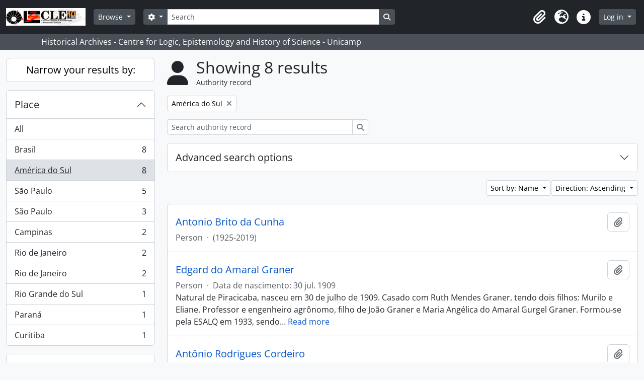

--- FILE ---
content_type: text/html; charset=utf-8
request_url: https://arqhist.cle.unicamp.br/index.php/actor/browse?sort=alphabetic&sortDir=asc&place=4769&sf_culture=en
body_size: 15745
content:
<!DOCTYPE html>
<html lang="en" dir="ltr">
  <head>
        <meta charset="utf-8">
    <meta name="viewport" content="width=device-width, initial-scale=1">
    <title>Actor browse - Historical Archives - Centre for Logic, Epistemology and History of Science - Unicamp</title>
        <link rel="shortcut icon" href="/favicon.ico">
    <script defer src="/dist/js/vendor.bundle.51cf3c3989802bda6211.js"></script><script defer src="/dist/js/arDominionB5Plugin.bundle.ee01f345bf45cf8bd842.js"></script><link href="/dist/css/arDominionB5Plugin.bundle.5e47f9f2330e33f54f04.css" rel="stylesheet">
      </head>
  <body class="d-flex flex-column min-vh-100 actor browse show-edit-tooltips">
        <div class="visually-hidden-focusable p-3 border-bottom">
  <a class="btn btn-sm btn-secondary" href="#main-column">
    Skip to main content  </a>
</div>
    



<header id="top-bar" class="navbar navbar-expand-lg navbar-dark bg-dark" role="navigation" aria-label="Main navigation">
  <div class="container-fluid">
          <a class="navbar-brand d-flex flex-wrap flex-lg-nowrap align-items-center py-0 me-0" href="/index.php/" title="Home" rel="home">
                  <img alt="AtoM logo" class="d-inline-block my-2 me-3" height="35" src="/plugins/arDominionB5Plugin/images/logo.png" />                      </a>
        <button class="navbar-toggler atom-btn-secondary my-2 me-1 px-1" type="button" data-bs-toggle="collapse" data-bs-target="#navbar-content" aria-controls="navbar-content" aria-expanded="false">
      <i 
        class="fas fa-2x fa-fw fa-bars" 
        data-bs-toggle="tooltip"
        data-bs-placement="bottom"
        title="Toggle navigation"
        aria-hidden="true">
      </i>
      <span class="visually-hidden">Toggle navigation</span>
    </button>
    <div class="collapse navbar-collapse flex-wrap justify-content-end me-1" id="navbar-content">
      <div class="d-flex flex-wrap flex-lg-nowrap flex-grow-1">
        <div class="dropdown my-2 me-3">
  <button class="btn btn-sm atom-btn-secondary dropdown-toggle" type="button" id="browse-menu" data-bs-toggle="dropdown" aria-expanded="false">
    Browse  </button>
  <ul class="dropdown-menu mt-2" aria-labelledby="browse-menu">
    <li>
      <h6 class="dropdown-header">
        Browse      </h6>
    </li>
                  <li id="node_browseActors">
          <a class="dropdown-item" href="/index.php/actor/browse" title="Authority records">Authority records</a>        </li>
                        <li id="node_browseInformationObjects">
          <a class="dropdown-item" href="/index.php/informationobject/browse" title="Archival descriptions">Archival descriptions</a>        </li>
                        <li id="node_browseRepositories">
          <a class="dropdown-item" href="https://arqhist.cle.unicamp.br/index.php/arquivos-historicos-do-centro-de-logica-epistemologia-e-historia-da-ci-encia" title="Archival institutions">Archival institutions</a>        </li>
                        <li id="node_browseFunctions">
          <a class="dropdown-item" href="/index.php/function/browse" title="Functions">Functions</a>        </li>
                        <li id="node_browseDigitalObjects">
          <a class="dropdown-item" href="/index.php/informationobject/browse?view=card&amp;onlyMedia=1&amp;topLod=0" title="Digital objects">Digital objects</a>        </li>
                        <li id="node_addcadastre">
          <a class="dropdown-item" href="https://arqhist.cle.unicamp.br/cadastro" title="Cadastro do Pesquisador">Cadastro do Pesquisador</a>        </li>
                        <li id="node_Guia do acervo">
          <a class="dropdown-item" href="https://issuu.com/centrodelogicaeepistemologia/docs/guiacle" title="Guia do acervo">Guia do acervo</a>        </li>
                        <li id="node_Pesquisas a partir do acervo">
          <a class="dropdown-item" href="https://arqhist.cle.unicamp.br/index.php/pesquisas-a-partir-do-acervo" title="Pesquisas a partir do acervo">Pesquisas a partir do acervo</a>        </li>
                        <li id="node_browseSubjects">
          <a class="dropdown-item" href="/index.php/taxonomy/index/id/35" title="Subjects">Subjects</a>        </li>
            </ul>
</div>
        <form
  id="search-box"
  class="d-flex flex-grow-1 my-2"
  role="search"
  action="/index.php/informationobject/browse">
  <h2 class="visually-hidden">Search</h2>
  <input type="hidden" name="topLod" value="0">
  <input type="hidden" name="sort" value="relevance">
  <div class="input-group flex-nowrap">
    <button
      id="search-box-options"
      class="btn btn-sm atom-btn-secondary dropdown-toggle"
      type="button"
      data-bs-toggle="dropdown"
      data-bs-auto-close="outside"
      aria-expanded="false">
      <i class="fas fa-cog" aria-hidden="true"></i>
      <span class="visually-hidden">Search options</span>
    </button>
    <div class="dropdown-menu mt-2" aria-labelledby="search-box-options">
            <a class="dropdown-item" href="/index.php/informationobject/browse?showAdvanced=1&topLod=0">
        Advanced search      </a>
    </div>
    <input
      id="search-box-input"
      class="form-control form-control-sm dropdown-toggle"
      type="search"
      name="query"
      autocomplete="off"
      value=""
      placeholder="Search"
      data-url="/index.php/search/autocomplete"
      data-bs-toggle="dropdown"
      aria-label="Search"
      aria-expanded="false">
    <ul id="search-box-results" class="dropdown-menu mt-2" aria-labelledby="search-box-input"></ul>
    <button class="btn btn-sm atom-btn-secondary" type="submit">
      <i class="fas fa-search" aria-hidden="true"></i>
      <span class="visually-hidden">Search in browse page</span>
    </button>
  </div>
</form>
      </div>
      <div class="d-flex flex-nowrap flex-column flex-lg-row align-items-strech align-items-lg-center">
        <ul class="navbar-nav mx-lg-2">
                    <li class="nav-item dropdown d-flex flex-column">
  <a
    class="nav-link dropdown-toggle d-flex align-items-center p-0"
    href="#"
    id="clipboard-menu"
    role="button"
    data-bs-toggle="dropdown"
    aria-expanded="false"
    data-total-count-label="records added"
    data-alert-close="Close"
    data-load-alert-message="There was an error loading the clipboard content."
    data-export-alert-message="The clipboard is empty for this entity type."
    data-export-check-url="/index.php/clipboard/exportCheck"
    data-delete-alert-message="Note: clipboard items unclipped in this page will be removed from the clipboard when the page is refreshed. You can re-select them now, or reload the page to remove them completely. Using the sort or print preview buttons will also cause a page reload - so anything currently deselected will be lost!">
    <i
      class="fas fa-2x fa-fw fa-paperclip px-0 px-lg-2 py-2"
      data-bs-toggle="tooltip"
      data-bs-placement="bottom"
      data-bs-custom-class="d-none d-lg-block"
      title="Clipboard"
      aria-hidden="true">
    </i>
    <span class="d-lg-none mx-1" aria-hidden="true">
      Clipboard    </span>
    <span class="visually-hidden">
      Clipboard    </span>
  </a>
  <ul class="dropdown-menu dropdown-menu-end mb-2" aria-labelledby="clipboard-menu">
    <li>
      <h6 class="dropdown-header">
        Clipboard      </h6>
    </li>
    <li class="text-muted text-nowrap px-3 pb-2">
      <span
        id="counts-block"
        data-information-object-label="Archival description"
        data-actor-object-label="Authority record"
        data-repository-object-label="Archival institution">
      </span>
    </li>
                  <li id="node_clearClipboard">
          <a class="dropdown-item" href="/index.php/" title="Clear all selections">Clear all selections</a>        </li>
                        <li id="node_goToClipboard">
          <a class="dropdown-item" href="/index.php/clipboard/view" title="Go to clipboard">Go to clipboard</a>        </li>
                        <li id="node_loadClipboard">
          <a class="dropdown-item" href="/index.php/clipboard/load" title="Load clipboard">Load clipboard</a>        </li>
                        <li id="node_saveClipboard">
          <a class="dropdown-item" href="/index.php/clipboard/load" title="Save clipboard">Save clipboard</a>        </li>
            </ul>
</li>
                      <li class="nav-item dropdown d-flex flex-column">
  <a
    class="nav-link dropdown-toggle d-flex align-items-center p-0"
    href="#"
    id="language-menu"
    role="button"
    data-bs-toggle="dropdown"
    aria-expanded="false">
    <i
      class="fas fa-2x fa-fw fa-globe-europe px-0 px-lg-2 py-2"
      data-bs-toggle="tooltip"
      data-bs-placement="bottom"
      data-bs-custom-class="d-none d-lg-block"
      title="Language"
      aria-hidden="true">
    </i>
    <span class="d-lg-none mx-1" aria-hidden="true">
      Language    </span>
    <span class="visually-hidden">
      Language    </span>  
  </a>
  <ul class="dropdown-menu dropdown-menu-end mb-2" aria-labelledby="language-menu">
    <li>
      <h6 class="dropdown-header">
        Language      </h6>
    </li>
          <li>
        <a class="dropdown-item" href="/index.php/actor/browse?sf_culture=en&amp;sort=alphabetic&amp;sortDir=asc&amp;place=4769" title="English">English</a>      </li>
          <li>
        <a class="dropdown-item" href="/index.php/actor/browse?sf_culture=pt_BR&amp;sort=alphabetic&amp;sortDir=asc&amp;place=4769" title="Português do Brasil">Português do Brasil</a>      </li>
      </ul>
</li>
                    <li class="nav-item dropdown d-flex flex-column">
  <a
    class="nav-link dropdown-toggle d-flex align-items-center p-0"
    href="#"
    id="quick-links-menu"
    role="button"
    data-bs-toggle="dropdown"
    aria-expanded="false">
    <i
      class="fas fa-2x fa-fw fa-info-circle px-0 px-lg-2 py-2"
      data-bs-toggle="tooltip"
      data-bs-placement="bottom"
      data-bs-custom-class="d-none d-lg-block"
      title="Quick links"
      aria-hidden="true">
    </i>
    <span class="d-lg-none mx-1" aria-hidden="true">
      Quick links    </span> 
    <span class="visually-hidden">
      Quick links    </span>
  </a>
  <ul class="dropdown-menu dropdown-menu-end mb-2" aria-labelledby="quick-links-menu">
    <li>
      <h6 class="dropdown-header">
        Quick links      </h6>
    </li>
                  <li id="node_home">
          <a class="dropdown-item" href="/index.php/" title="Home">Home</a>        </li>
                        <li id="node_about">
          <a class="dropdown-item" href="/index.php/about" title="About">About</a>        </li>
                                                      <li id="node_help">
          <a class="dropdown-item" href="/index.php/ajuda" title="Ajuda">Ajuda</a>        </li>
                        <li id="node_Research">
          <a class="dropdown-item" href="/index.php/pesquisa" title="Informações ao pesquisador">Informações ao pesquisador</a>        </li>
                        <li id="node_Guia do acervo">
          <a class="dropdown-item" href="https://issuu.com/centrodelogicaeepistemologia/docs/guiacle" title="Guia do acervo">Guia do acervo</a>        </li>
                        <li id="node_privacy">
          <a class="dropdown-item" href="/index.php/privacy" title="Privacy Policy">Privacy Policy</a>        </li>
            </ul>
</li>
        </ul>
              <div class="dropdown my-2">
    <button class="btn btn-sm atom-btn-secondary dropdown-toggle" type="button" id="user-menu" data-bs-toggle="dropdown" data-bs-auto-close="outside" aria-expanded="false">
      Log in    </button>
    <div class="dropdown-menu dropdown-menu-lg-end mt-2" aria-labelledby="user-menu">
      <div>
        <h6 class="dropdown-header">
          Have an account?        </h6>
      </div>
      <form class="mx-3 my-2" action="/index.php/user/login" method="post">        <input type="hidden" name="_csrf_token" value="355ebf6faf29546eeabb3eccceaa6df1" id="csrf_token" /><input type="hidden" name="next" value="https://arqhist.cle.unicamp.br/index.php/actor/browse?sort=alphabetic&amp;sortDir=asc&amp;place=4769&amp;sf_culture=en" id="next" />        <div class="mb-3"><label class="form-label" for="email">Email<span aria-hidden="true" class="text-primary ms-1"><strong>*</strong></span><span class="visually-hidden">This field is required.</span></label><input type="text" name="email" class="form-control-sm form-control" id="email" /></div>        <div class="mb-3"><label class="form-label" for="password">Password<span aria-hidden="true" class="text-primary ms-1"><strong>*</strong></span><span class="visually-hidden">This field is required.</span></label><input type="password" name="password" class="form-control-sm form-control" autocomplete="off" id="password" /></div>        <button class="btn btn-sm atom-btn-secondary" type="submit">
          Log in        </button>
      </form>
    </div>
  </div>
      </div>
    </div>
  </div>
</header>

  <div class="bg-secondary text-white">
    <div class="container-xl py-1">
      Historical Archives - Centre for Logic, Epistemology and History of Science - Unicamp    </div>
  </div>
    
<div id="wrapper" class="container-xxl pt-3 flex-grow-1">
            <div class="row">
    <div id="sidebar" class="col-md-3">
      
    <h2 class="d-grid">
      <button
        class="btn btn-lg atom-btn-white collapsed text-wrap"
        type="button"
        data-bs-toggle="collapse"
        data-bs-target="#collapse-aggregations"
        aria-expanded="false"
        aria-controls="collapse-aggregations">
        Narrow your results by:      </button>
    </h2>

    <div class="collapse" id="collapse-aggregations">

        
        
        
        
      

<div class="accordion mb-3">
  <div class="accordion-item aggregation">
    <h2 class="accordion-header" id="heading-place">
      <button
        class="accordion-button"
        type="button"
        data-bs-toggle="collapse"
        data-bs-target="#collapse-place"
        aria-expanded="true"
        aria-controls="collapse-place">
        Place      </button>
    </h2>
    <div
      id="collapse-place"
      class="accordion-collapse collapse show list-group list-group-flush"
      aria-labelledby="heading-place">
      
              <a class="list-group-item list-group-item-action d-flex justify-content-between align-items-center" href="/index.php/actor/browse?sort=alphabetic&amp;sortDir=asc&amp;sf_culture=en" title="All">All</a>          
              
        <a class="list-group-item list-group-item-action d-flex justify-content-between align-items-center text-break" href="/index.php/actor/browse?place=3785&amp;sort=alphabetic&amp;sortDir=asc&amp;sf_culture=en" title="Brasil, 8 results8">Brasil<span class="visually-hidden">, 8 results</span><span aria-hidden="true" class="ms-3 text-nowrap">8</span></a>              
        <a class="list-group-item list-group-item-action d-flex justify-content-between align-items-center text-break active text-decoration-underline" href="/index.php/actor/browse?place=4769&amp;sort=alphabetic&amp;sortDir=asc&amp;sf_culture=en" title="América do Sul, 8 results8">América do Sul<span class="visually-hidden">, 8 results</span><span aria-hidden="true" class="ms-3 text-nowrap">8</span></a>              
        <a class="list-group-item list-group-item-action d-flex justify-content-between align-items-center text-break" href="/index.php/actor/browse?place=3786&amp;sort=alphabetic&amp;sortDir=asc&amp;sf_culture=en" title="São Paulo, 5 results5">São Paulo<span class="visually-hidden">, 5 results</span><span aria-hidden="true" class="ms-3 text-nowrap">5</span></a>              
        <a class="list-group-item list-group-item-action d-flex justify-content-between align-items-center text-break" href="/index.php/actor/browse?place=3791&amp;sort=alphabetic&amp;sortDir=asc&amp;sf_culture=en" title="São Paulo, 3 results3">São Paulo<span class="visually-hidden">, 3 results</span><span aria-hidden="true" class="ms-3 text-nowrap">3</span></a>              
        <a class="list-group-item list-group-item-action d-flex justify-content-between align-items-center text-break" href="/index.php/actor/browse?place=3720&amp;sort=alphabetic&amp;sortDir=asc&amp;sf_culture=en" title="Campinas, 2 results2">Campinas<span class="visually-hidden">, 2 results</span><span aria-hidden="true" class="ms-3 text-nowrap">2</span></a>              
        <a class="list-group-item list-group-item-action d-flex justify-content-between align-items-center text-break" href="/index.php/actor/browse?place=4762&amp;sort=alphabetic&amp;sortDir=asc&amp;sf_culture=en" title="Rio de Janeiro, 2 results2">Rio de Janeiro<span class="visually-hidden">, 2 results</span><span aria-hidden="true" class="ms-3 text-nowrap">2</span></a>              
        <a class="list-group-item list-group-item-action d-flex justify-content-between align-items-center text-break" href="/index.php/actor/browse?place=5814&amp;sort=alphabetic&amp;sortDir=asc&amp;sf_culture=en" title="Rio de Janeiro, 2 results2">Rio de Janeiro<span class="visually-hidden">, 2 results</span><span aria-hidden="true" class="ms-3 text-nowrap">2</span></a>              
        <a class="list-group-item list-group-item-action d-flex justify-content-between align-items-center text-break" href="/index.php/actor/browse?place=4765&amp;sort=alphabetic&amp;sortDir=asc&amp;sf_culture=en" title="Rio Grande do Sul, 1 results1">Rio Grande do Sul<span class="visually-hidden">, 1 results</span><span aria-hidden="true" class="ms-3 text-nowrap">1</span></a>              
        <a class="list-group-item list-group-item-action d-flex justify-content-between align-items-center text-break" href="/index.php/actor/browse?place=4815&amp;sort=alphabetic&amp;sortDir=asc&amp;sf_culture=en" title="Paraná, 1 results1">Paraná<span class="visually-hidden">, 1 results</span><span aria-hidden="true" class="ms-3 text-nowrap">1</span></a>              
        <a class="list-group-item list-group-item-action d-flex justify-content-between align-items-center text-break" href="/index.php/actor/browse?place=4816&amp;sort=alphabetic&amp;sortDir=asc&amp;sf_culture=en" title="Curitiba, 1 results1">Curitiba<span class="visually-hidden">, 1 results</span><span aria-hidden="true" class="ms-3 text-nowrap">1</span></a>          </div>
  </div>
</div>

      

<div class="accordion mb-3">
  <div class="accordion-item aggregation">
    <h2 class="accordion-header" id="heading-subject">
      <button
        class="accordion-button collapsed"
        type="button"
        data-bs-toggle="collapse"
        data-bs-target="#collapse-subject"
        aria-expanded="false"
        aria-controls="collapse-subject">
        Subject      </button>
    </h2>
    <div
      id="collapse-subject"
      class="accordion-collapse collapse list-group list-group-flush"
      aria-labelledby="heading-subject">
      
              <a class="list-group-item list-group-item-action d-flex justify-content-between align-items-center active text-decoration-underline" href="/index.php/actor/browse?sort=alphabetic&amp;sortDir=asc&amp;place=4769&amp;sf_culture=en" title="All">All</a>          
              
        <a class="list-group-item list-group-item-action d-flex justify-content-between align-items-center text-break" href="/index.php/actor/browse?subject=23164&amp;sort=alphabetic&amp;sortDir=asc&amp;place=4769&amp;sf_culture=en" title="Universidades, 6 results6">Universidades<span class="visually-hidden">, 6 results</span><span aria-hidden="true" class="ms-3 text-nowrap">6</span></a>              
        <a class="list-group-item list-group-item-action d-flex justify-content-between align-items-center text-break" href="/index.php/actor/browse?subject=22802&amp;sort=alphabetic&amp;sortDir=asc&amp;place=4769&amp;sf_culture=en" title="Universidade de São Paulo (USP), 5 results5">Universidade de São Paulo (USP)<span class="visually-hidden">, 5 results</span><span aria-hidden="true" class="ms-3 text-nowrap">5</span></a>              
        <a class="list-group-item list-group-item-action d-flex justify-content-between align-items-center text-break" href="/index.php/actor/browse?subject=22809&amp;sort=alphabetic&amp;sortDir=asc&amp;place=4769&amp;sf_culture=en" title="Universidade Federal do Rio de Janeiro (UFRJ), 3 results3">Universidade Federal do Rio de Janeiro (UFRJ)<span class="visually-hidden">, 3 results</span><span aria-hidden="true" class="ms-3 text-nowrap">3</span></a>              
        <a class="list-group-item list-group-item-action d-flex justify-content-between align-items-center text-break" href="/index.php/actor/browse?subject=99254&amp;sort=alphabetic&amp;sortDir=asc&amp;place=4769&amp;sf_culture=en" title="Sociedade Brasileira de Genética (SBG), 3 results3">Sociedade Brasileira de Genética (SBG)<span class="visually-hidden">, 3 results</span><span aria-hidden="true" class="ms-3 text-nowrap">3</span></a>              
        <a class="list-group-item list-group-item-action d-flex justify-content-between align-items-center text-break" href="/index.php/actor/browse?subject=102494&amp;sort=alphabetic&amp;sortDir=asc&amp;place=4769&amp;sf_culture=en" title="Academia Brasileira de Ciências (ABC), 3 results3">Academia Brasileira de Ciências (ABC)<span class="visually-hidden">, 3 results</span><span aria-hidden="true" class="ms-3 text-nowrap">3</span></a>              
        <a class="list-group-item list-group-item-action d-flex justify-content-between align-items-center text-break" href="/index.php/actor/browse?subject=95280&amp;sort=alphabetic&amp;sortDir=asc&amp;place=4769&amp;sf_culture=en" title="The Rockefeller Foundation, 2 results2">The Rockefeller Foundation<span class="visually-hidden">, 2 results</span><span aria-hidden="true" class="ms-3 text-nowrap">2</span></a>              
        <a class="list-group-item list-group-item-action d-flex justify-content-between align-items-center text-break" href="/index.php/actor/browse?subject=102453&amp;sort=alphabetic&amp;sortDir=asc&amp;place=4769&amp;sf_culture=en" title="Escola Superior de Agricultura &quot;Luiz de Queiroz” (ESALQ), 2 results2">Escola Superior de Agricultura "Luiz de Queiroz” (ESALQ)<span class="visually-hidden">, 2 results</span><span aria-hidden="true" class="ms-3 text-nowrap">2</span></a>              
        <a class="list-group-item list-group-item-action d-flex justify-content-between align-items-center text-break" href="/index.php/actor/browse?subject=22805&amp;sort=alphabetic&amp;sortDir=asc&amp;place=4769&amp;sf_culture=en" title="Universidade Estadual de Campinas (Unicamp), 1 results1">Universidade Estadual de Campinas (Unicamp)<span class="visually-hidden">, 1 results</span><span aria-hidden="true" class="ms-3 text-nowrap">1</span></a>              
        <a class="list-group-item list-group-item-action d-flex justify-content-between align-items-center text-break" href="/index.php/actor/browse?subject=99269&amp;sort=alphabetic&amp;sortDir=asc&amp;place=4769&amp;sf_culture=en" title="Laboratório de Genética da UFPR, 1 results1">Laboratório de Genética da UFPR<span class="visually-hidden">, 1 results</span><span aria-hidden="true" class="ms-3 text-nowrap">1</span></a>              
        <a class="list-group-item list-group-item-action d-flex justify-content-between align-items-center text-break" href="/index.php/actor/browse?subject=102079&amp;sort=alphabetic&amp;sortDir=asc&amp;place=4769&amp;sf_culture=en" title="Organização Mundial da Saúde (OMS), 1 results1">Organização Mundial da Saúde (OMS)<span class="visually-hidden">, 1 results</span><span aria-hidden="true" class="ms-3 text-nowrap">1</span></a>          </div>
  </div>
</div>

        
    </div>

      </div>
    <div id="main-column" role="main" class="col-md-9">
        <div class="multiline-header d-flex align-items-center mb-3">
    <i class="fas fa-3x fa-user me-3" aria-hidden="true"></i>
    <div class="d-flex flex-column">
      <h1 class="mb-0" aria-describedby="heading-label">
                  Showing 8 results              </h1>
      <span class="small" id="heading-label">
        Authority record      </span>
    </div>
  </div>
        <div class="d-flex flex-wrap gap-2">
                <a 
  href="/index.php/actor/browse?sort=alphabetic&sortDir=asc&sf_culture=en"
  class="btn btn-sm atom-btn-white align-self-start mw-100 filter-tag d-flex">
  <span class="visually-hidden">
    Remove filter:  </span>
  <span class="text-truncate d-inline-block">
    América do Sul  </span>
  <i aria-hidden="true" class="fas fa-times ms-2 align-self-center"></i>
</a>
        </div>

  <div class="d-inline-block mb-3">
    <form
  id="inline-search"
  method="get"
  action="/index.php/actor/browse"
  role="search"
  aria-label="Authority record">

  
  <div class="input-group flex-nowrap">
    
    <input
      class="form-control form-control-sm"
      type="search"
      name="subquery"
      value=""
      placeholder="Search authority record"
      aria-label="Search authority record">

    
    <button class="btn btn-sm atom-btn-white" type="submit">
      <i class="fas fa-search" aria-hidden="true"></i>
      <span class="visually-hidden">Search</span>
    </button>
  </div>

</form>
  </div>
      
  <div class="accordion mb-3 adv-search" role="search">
  <div class="accordion-item">
    <h2 class="accordion-header" id="heading-adv-search">
      <button class="accordion-button collapsed" type="button" data-bs-toggle="collapse" data-bs-target="#collapse-adv-search" aria-expanded="false" aria-controls="collapse-adv-search">
        Advanced search options      </button>
    </h2>
    <div id="collapse-adv-search" class="accordion-collapse collapse" aria-labelledby="heading-adv-search">
      <div class="accordion-body">
        <form name="advanced-search-form" method="get" action="/index.php/actor/browse">
                      <input type="hidden" name="sort" value="alphabetic"/>
                      <input type="hidden" name="sortDir" value="asc"/>
                      <input type="hidden" name="place" value="4769"/>
          
          <h5>Find results with:</h5>

          <div class="criteria mb-4">

            
              
            
            
            <div class="criterion row align-items-center">

              <div class="col-xl-auto mb-3 adv-search-boolean">
                <select class="form-select" name="so0" aria-label="Boolean">
                  <option value="and">and</option>
                  <option value="or">or</option>
                  <option value="not">not</option>
                </select>
              </div>

              <div class="col-xl-auto flex-grow-1 mb-3">
                <input class="form-control" type="text" aria-label="Search" placeholder="Search" name="sq0">
              </div>

              <div class="col-xl-auto mb-3 text-center">
                <span class="form-text">in</span>
              </div>

              <div class="col-xl-auto mb-3">
                <select class="form-select" name="sf0">
                  <option value="">Any field</option>
                                      <option value="authorizedFormOfName">Authorized form of name</option>
                                      <option value="parallelNames">Parallel form(s) of name</option>
                                      <option value="otherNames">Other form(s) of name</option>
                                      <option value="datesOfExistence">Dates of existence</option>
                                      <option value="history">History</option>
                                      <option value="legalStatus">Legal status</option>
                                      <option value="places">Places</option>
                                      <option value="generalContext">General context</option>
                                      <option value="occupations">Occupation access points</option>
                                      <option value="occupationNotes">Occupation access point notes</option>
                                      <option value="subject">Subject access points</option>
                                      <option value="place">Place access points</option>
                                      <option value="descriptionIdentifier">Authority record identifier</option>
                                      <option value="institutionResponsibleIdentifier">Institution identifier</option>
                                      <option value="sources">Sources</option>
                                      <option value="maintenanceNotes">Maintenance notes</option>
                                  </select>
              </div>

              <div class="col-xl-auto mb-3">
                <a href="#" class="d-none d-xl-block delete-criterion" aria-label="Delete criterion">
                  <i aria-hidden="true" class="fas fa-times text-muted"></i>
                </a>
                <a href="#" class="d-xl-none delete-criterion btn btn-outline-danger w-100 mb-3">
                  Delete criterion                </a>
              </div>

            </div>

            <div class="add-new-criteria mb-3">
              <a id="add-criterion-dropdown-menu" class="btn atom-btn-white dropdown-toggle" href="#" role="button" data-bs-toggle="dropdown" aria-expanded="false">Add new criteria</a>
              <ul class="dropdown-menu mt-2" aria-labelledby="add-criterion-dropdown-menu">
                <li><a class="dropdown-item" href="#" id="add-criterion-and">And</a></li>
                <li><a class="dropdown-item" href="#" id="add-criterion-or">Or</a></li>
                <li><a class="dropdown-item" href="#" id="add-criterion-not">Not</a></li>
              </ul>
            </div>

          </div>

          
          <h5>Filter results by:</h5>

          <div class="criteria row mb-2">

            <div class="col-md-4">
              <div class="mb-3"><label class="form-label" for="hasDigitalObject">Digital object available</label><select name="hasDigitalObject" class="form-select" id="hasDigitalObject">
<option value="" selected="selected"></option>
<option value="1">Yes</option>
<option value="0">No</option>
</select></div>            </div>

            <div class="col-md-4">
              <div class="mb-3"><label class="form-label" for="entityType">Entity type available</label><select name="entityType" class="form-select" id="entityType">
<option value="" selected="selected"></option>
<option value="131">Corporate body</option>
<option value="133">Family</option>
<option value="132">Person</option>
</select></div>            </div>

            <div class="col-md-4">
              <div class="mb-3"><label class="form-label" for="emptyField">Empty field</label><select name="emptyField" class="form-select" id="emptyField">
<option value="" selected="selected"></option>
<option value="authorizedFormOfName">Authorized form of name</option>
<option value="parallelNames">Parallel form(s) of name</option>
<option value="otherNames">Other form(s) of name</option>
<option value="datesOfExistence">Dates of existence</option>
<option value="history">History</option>
<option value="legalStatus">Legal status</option>
<option value="places">Places</option>
<option value="generalContext">General context</option>
<option value="occupations">Occupation access points</option>
<option value="occupationNotes">Occupation access point notes</option>
<option value="subject">Subject access points</option>
<option value="place">Place access points</option>
<option value="descriptionIdentifier">Authority record identifier</option>
<option value="institutionResponsibleIdentifier">Institution identifier</option>
<option value="sources">Sources</option>
<option value="maintenanceNotes">Maintenance notes</option>
</select></div>            </div>

          </div>

          <h5>Find results where:</h5>

          <div class="criteria row mb-2">

            <div class="col-md-3">
              <div class="mb-3"><label class="form-label" for="relatedType">Relationship</label><select name="relatedType" class="form-select" id="relatedType">
<option value="" selected="selected"></option>
<option value="58017">controls</option>
<option value="58013">is controlled by</option>
<option value="58018">is owned by</option>
<option value="194">is the associate of</option>
<option value="193">is the business partner of</option>
<option value="348663">is the child of</option>
<option value="348662">is the client of</option>
<option value="200">is the cousin of</option>
<option value="195">is the friend of</option>
<option value="202">is the grandchild of</option>
<option value="201">is the grandparent of</option>
<option value="58014">is the owner of</option>
<option value="196">is the parent of</option>
<option value="86884">is the predecessor of</option>
<option value="86887">is the provider of</option>
<option value="198">is the sibling of</option>
<option value="199">is the spouse of</option>
<option value="58016">is the subordinate of</option>
<option value="86885">is the successor of</option>
<option value="58015">is the superior of</option>
</select></div>            </div>

            <div class="col-md-9">
              <div class="mb-3"><label class="form-label" for="relatedAuthority">Related Authority record</label><select name="relatedAuthority" class="form-autocomplete form-control" id="relatedAuthority">

</select><input class="list" type="hidden" value="/index.php/actor/autocomplete"></div>            </div>

          </div>

          <ul class="actions mb-1 nav gap-2 justify-content-center">
            <li><input type="button" class="btn atom-btn-outline-danger reset" value="Reset"></li>
            <li><input type="submit" class="btn atom-btn-outline-light" value="Search"></li>
          </ul>

        </form>
      </div>
    </div>
  </div>
</div>

  
    <div class="d-flex flex-wrap gap-2 justify-content-end mb-3">
      
<div class="dropdown d-inline-block">
  <button class="btn btn-sm atom-btn-white dropdown-toggle text-wrap" type="button" id="sort-button" data-bs-toggle="dropdown" aria-expanded="false">
    Sort by: Name  </button>
  <ul class="dropdown-menu dropdown-menu-end mt-2" aria-labelledby="sort-button">
          <li>
        <a
          href="/index.php/actor/browse?sort=lastUpdated&sortDir=asc&place=4769&sf_culture=en"
          class="dropdown-item">
          Date modified        </a>
      </li>
          <li>
        <a
          href="/index.php/actor/browse?sort=alphabetic&sortDir=asc&place=4769&sf_culture=en"
          class="dropdown-item active">
          Name        </a>
      </li>
          <li>
        <a
          href="/index.php/actor/browse?sort=identifier&sortDir=asc&place=4769&sf_culture=en"
          class="dropdown-item">
          Identifier        </a>
      </li>
      </ul>
</div>


<div class="dropdown d-inline-block">
  <button class="btn btn-sm atom-btn-white dropdown-toggle text-wrap" type="button" id="sortDir-button" data-bs-toggle="dropdown" aria-expanded="false">
    Direction: Ascending  </button>
  <ul class="dropdown-menu dropdown-menu-end mt-2" aria-labelledby="sortDir-button">
          <li>
        <a
          href="/index.php/actor/browse?sortDir=asc&sort=alphabetic&place=4769&sf_culture=en"
          class="dropdown-item active">
          Ascending        </a>
      </li>
          <li>
        <a
          href="/index.php/actor/browse?sortDir=desc&sort=alphabetic&place=4769&sf_culture=en"
          class="dropdown-item">
          Descending        </a>
      </li>
      </ul>
</div>
    </div>

    <div id="content">

                      <article class="search-result row g-0 p-3 border-bottom">
  
  <div class="col-12 d-flex flex-column gap-1">
    <div class="d-flex align-items-center gap-2 mw-100">
      <a class="h5 mb-0 text-truncate" href="/index.php/antonio-brito-da-cunha" title="Antonio Brito da Cunha">Antonio Brito da Cunha</a>
      <button
  class="btn atom-btn-white ms-auto active-primary clipboard"
  data-clipboard-slug="antonio-brito-da-cunha"
  data-clipboard-type="actor"
  data-tooltip="true"  data-title="Add to clipboard"
  data-alt-title="Remove from clipboard">
  <i class="fas fa-lg fa-paperclip" aria-hidden="true"></i>
  <span class="visually-hidden">
    Add to clipboard  </span>
</button>
    </div>

    <div class="d-flex flex-column gap-2">
      <div class="d-flex flex-wrap">
                
                            <span class="text-muted">
            Person          </span>
                  
                              <span class="text-muted mx-2"> · </span>
                    <span class="text-muted">
            (1925-2019)          </span>
              </div>

          </div>
  </div>
</article>
                      <article class="search-result row g-0 p-3 border-bottom">
  
  <div class="col-12 d-flex flex-column gap-1">
    <div class="d-flex align-items-center gap-2 mw-100">
      <a class="h5 mb-0 text-truncate" href="/index.php/4ag9-56bw-4cke" title="Edgard do Amaral Graner">Edgard do Amaral Graner</a>
      <button
  class="btn atom-btn-white ms-auto active-primary clipboard"
  data-clipboard-slug="4ag9-56bw-4cke"
  data-clipboard-type="actor"
  data-tooltip="true"  data-title="Add to clipboard"
  data-alt-title="Remove from clipboard">
  <i class="fas fa-lg fa-paperclip" aria-hidden="true"></i>
  <span class="visually-hidden">
    Add to clipboard  </span>
</button>
    </div>

    <div class="d-flex flex-column gap-2">
      <div class="d-flex flex-wrap">
                
                            <span class="text-muted">
            Person          </span>
                  
                              <span class="text-muted mx-2"> · </span>
                    <span class="text-muted">
            Data de nascimento:  30 jul. 1909          </span>
              </div>

              <span class="text-block d-none">
          Natural de Piracicaba, nasceu em 30 de julho de 1909. Casado com Ruth Mendes Graner, tendo dois filhos: Murilo e Eliane. Professor e engenheiro agrônomo, filho de João Graner e Maria Angélica do Amaral Gurgel Graner. Formou-se pela ESALQ em 1933, sendo seu professor desde 1936. Tornou-se livre-docente em 1937. Após concurso, assumiu em 1951 a cátedra de Agricultura Especial e Genética Aplicada (4ª Cadeira), cuja denominação passou a ser Agricultura e posteriormente (1970) originou o Departamento de Agricultura e Horticultura. Fez parte da Sociedade Paulista de Agronomia e foi “Fellow” da “John Simon Guggenheim Memorial Foundation” dos EUA. Autor de renome de mais de uma centena de trabalhos científicos, publicou os livros “Elementos de genética”, “Como aprender estatística” e “Culturas da fazenda brasileira”. Filho de família numerosa, Edgar do Amaral Graner teve onze irmãos: Alda, Ana, João Jr., Elora, Hermínia, Maria, Mariana, Nestor, Olga, Oscar e Zélia Graner.        </span>
          </div>
  </div>
</article>
                      <article class="search-result row g-0 p-3 border-bottom">
  
  <div class="col-12 d-flex flex-column gap-1">
    <div class="d-flex align-items-center gap-2 mw-100">
      <a class="h5 mb-0 text-truncate" href="/index.php/antonio-rodrigues-cordeiro" title="Antônio Rodrigues Cordeiro">Antônio Rodrigues Cordeiro</a>
      <button
  class="btn atom-btn-white ms-auto active-primary clipboard"
  data-clipboard-slug="antonio-rodrigues-cordeiro"
  data-clipboard-type="actor"
  data-tooltip="true"  data-title="Add to clipboard"
  data-alt-title="Remove from clipboard">
  <i class="fas fa-lg fa-paperclip" aria-hidden="true"></i>
  <span class="visually-hidden">
    Add to clipboard  </span>
</button>
    </div>

    <div class="d-flex flex-column gap-2">
      <div class="d-flex flex-wrap">
                
                            <span class="text-muted">
            Person          </span>
                  
                              <span class="text-muted mx-2"> · </span>
                    <span class="text-muted">
            (1923-)          </span>
              </div>

              <span class="text-block d-none">
          Antônio Rodrigues Cordeiro, nascido em 1923 em Bagé (RS), ingressou em 1945 no Curso de História Natural da Universidade de Porto Alegre, depois, UFRGS. Tornou-se Auxiliar de Laboratório de Botânica, do conhecido Prof. Dr. Alarich R. Schultz. Recebeu também, forte influência do Dr. José Grossman, geneticista e melhorista vegetal russo-brasileiro e do Dr. Karl Hogetop, fisiologista vegetal, alemão-brasileiro. Passou depois à citogenética de orthopteros, estimulado pelo Dr. Francisco A. Saez, em visita de estudos a Argentina. Recém-formado, Bacharel e licenciado em História Natural, 1947, foi nomeado Assistente da Cátedra de Biologia, dedicando-se ao ensino teórico e prático de Citologia, Histologia, Embriologia, Genética e Evolução. Como decorrência de uma visita à USP e sua correspondência com o Prof. Crodowaldo Pavan, iniciou coletas intensivas de Drosophila. Daí resultou o convite para o estágio de trabalhos, e estudos no curso sobre Genética e Evolução lecionado pelo Prof. Theodosius Dobzhansky na USP (1948-1949), com bolsa da Fundação Rockefeller. São frutos desse período, artigos científicos no Genetics e Evolution etc. mas, principalmente, a escolha do tema da tese de doutoramento. Na volta a Porto Alegre (1949), fundou o Laboratório de Genética da UFRGS com a colaboração de um estudante, o posteriormente renomado Prof. Francisco Salzano e dois colegas de colégio, o químico Prof. Flavio Lewgoy e o biofísico Prof. Casemiro V. Tondo que possibilitaram a introdução pioneira no Brasil de metodologias moleculares na genética das populações. A tese de doutoramento, ARC a desenvolveu na Columbia University, N.Y.C. (1951-1952) como bolsista da Rockefeller Foundation: “Efeitos dos genes letais ‘recessivos’ em estado heterozigoto em Drosophila willistoni de populações naturais”.<br/>No início da década de 1960 ARC fez concurso de Livre-Docência com tese sobre “Raças e espécies do grupo Willistoni caracterizadas por cromatografia bidimensional de pteridinas” recebendo outro grau de doutor; só então foi promovido a Professor Adjunto. Convidado, participou do planejamento da Universidade de Brasília (1962). No período de 1963 a 1965, ARC foi Prof. Titular, por exame de Curriculum Vitae, Coordenador do Instituto Central de Biologia; substituto, temporário do Prof. Roberto Salmerón, como Coordenador Geral dos Institutos Centrais. Com a intervenção ditatorial de 1965 na UnB, voltaram os gaúchos para a UFRGS. A convite do Prof. Walter Plaut, ARC, H.Winge e Nena B. Morales fizeram pesquisas na Universidade de Wisconsin, Madison (1967-1969) sobre padrões de síntese de DNA e RNA em cromossomos politênicos de híbridos interespecíficos de Drosophila.  Em 1981 ARC aposentou-se e recebeu o título de Prof. Emérito e foi contratado como Prof. Visitante na UFRJ (1982). Foi chamado a cooperar na organização da Universidade Estadual do Norte Fluminense Darcy Ribeiro (Uenf) e em 1995 mudou-se para Campos, tornando-se o Chefe do Laboratório de Biotecnologia.        </span>
          </div>
  </div>
</article>
                      <article class="search-result row g-0 p-3 border-bottom">
  
  <div class="col-12 d-flex flex-column gap-1">
    <div class="d-flex align-items-center gap-2 mw-100">
      <a class="h5 mb-0 text-truncate" href="/index.php/andre-dreyfus-2" title="André Dreyfus">André Dreyfus</a>
      <button
  class="btn atom-btn-white ms-auto active-primary clipboard"
  data-clipboard-slug="andre-dreyfus-2"
  data-clipboard-type="actor"
  data-tooltip="true"  data-title="Add to clipboard"
  data-alt-title="Remove from clipboard">
  <i class="fas fa-lg fa-paperclip" aria-hidden="true"></i>
  <span class="visually-hidden">
    Add to clipboard  </span>
</button>
    </div>

    <div class="d-flex flex-column gap-2">
      <div class="d-flex flex-wrap">
                
                            <span class="text-muted">
            Person          </span>
                  
                              <span class="text-muted mx-2"> · </span>
                    <span class="text-muted">
            (1897-1952)          </span>
              </div>

              <span class="text-block d-none">
          Nascido em 1897, em Pelotas (RS), Dreyfus formou-se na Faculdade de Medicina (c. 1919) da Universidade do Brasil, atualmente denominada Universidade Federal do Rio de Janeiro (UFRJ). Fundou, em 1919, um curso particular de Histologia e Embriologia. Em 1922, já incluía aulas sobre Genética e Evolução nos seus cursos, sendo pioneiro nesses estudos em nosso país. Em 1927, foi para São Paulo onde integrou o corpo docente da USP, como assistente das matérias de Histologia e Embriologia na Faculdade de Medicina. Lá lecionou nas Faculdades de Filosofia, Ciências e Letras (FFCL), Medicina, Farmácia e Odontologia; e nas Escolas de Sociologia e Política e Paulista de Medicina.<br/>Quando foi criado o regime de tempo integral, fixou-se no Departamento de Biologia Geral da FFCL; depois do seu concurso para professor catedrático e da obtenção do regime de tempo integral, manteve sempre estreitos vínculos científicos e sociais com todos os laboratórios para cuja formação contribuiu. Foi diretor da FFCL por um período de quatro anos.<br/>Um ponto marcante para o desenvolvimento de Genética no Brasil foi a descoberta de Dreyfus pelo dr. Harry M. Miller Jr., da Fundação Rockefeller. A admiração por Dreyfus e a confiança nele depositada levou a Fundação Rockefeller a trazer para o seu laboratório, na FFCL, o professor Theodosius Dobzhansky, um dos maiores geneticistas e pensadores da Biologia, assim como a financiar a compra de equipamentos e a pesquisa do laboratório. Dreyfus, Dobzhansky, seus amigos e colegas Brieger, em Piracicaba, Krug no Instituto Agronômico de Campinas (IAC) e o dr. Harry M. Miller Jr. foram os primeiros responsáveis pelo desenvolvimento da Genética moderna no Brasil.<br/>Nos últimos anos de sua vida foi atormentado por problemas de saúde relacionados com pressão alta. Apesar da saúde delicada, continuou imprudentemente ativo. Dias antes de falecer, escreveu volumoso trabalho de crítica a uma danosa reforma do ensino que estava sendo projetada. Horas antes de morrer, ainda terminou a elaboração de um trabalho mostrando que a ideia de superioridade racial é geneticamente absurda. Dreyfus faleceu aos 54 anos, em São Paulo no dia 16 de fevereiro de 1952.        </span>
          </div>
  </div>
</article>
                      <article class="search-result row g-0 p-3 border-bottom">
  
  <div class="col-12 d-flex flex-column gap-1">
    <div class="d-flex align-items-center gap-2 mw-100">
      <a class="h5 mb-0 text-truncate" href="/index.php/alcides-carvalho" title="Alcides Carvalho">Alcides Carvalho</a>
      <button
  class="btn atom-btn-white ms-auto active-primary clipboard"
  data-clipboard-slug="alcides-carvalho"
  data-clipboard-type="actor"
  data-tooltip="true"  data-title="Add to clipboard"
  data-alt-title="Remove from clipboard">
  <i class="fas fa-lg fa-paperclip" aria-hidden="true"></i>
  <span class="visually-hidden">
    Add to clipboard  </span>
</button>
    </div>

    <div class="d-flex flex-column gap-2">
      <div class="d-flex flex-wrap">
                
                            <span class="text-muted">
            Person          </span>
                  
                              <span class="text-muted mx-2"> · </span>
                    <span class="text-muted">
            (1913-1993)          </span>
              </div>

          </div>
  </div>
</article>
                      <article class="search-result row g-0 p-3 border-bottom">
  
  <div class="col-12 d-flex flex-column gap-1">
    <div class="d-flex align-items-center gap-2 mw-100">
      <a class="h5 mb-0 text-truncate" href="/index.php/bernardo-beiguelman" title="Bernardo Beiguelman">Bernardo Beiguelman</a>
      <button
  class="btn atom-btn-white ms-auto active-primary clipboard"
  data-clipboard-slug="bernardo-beiguelman"
  data-clipboard-type="actor"
  data-tooltip="true"  data-title="Add to clipboard"
  data-alt-title="Remove from clipboard">
  <i class="fas fa-lg fa-paperclip" aria-hidden="true"></i>
  <span class="visually-hidden">
    Add to clipboard  </span>
</button>
    </div>

    <div class="d-flex flex-column gap-2">
      <div class="d-flex flex-wrap">
                
                            <span class="text-muted">
            Person          </span>
                  
                              <span class="text-muted mx-2"> · </span>
                    <span class="text-muted">
            (1932-2010)          </span>
              </div>

              <span class="text-block d-none">
          Bernardo Beiguelman, brasileiro, natural de Santos, SP (nascimento: 15 maio 1932) foi Professor Emérito da UNICAMP, universidade na qual criou, em 1963, o Departamento de Genética Médica e da qual foi o primeiro Pró-Reitor de Pós-Graduação. Doutor pela USP foi, também, Livre Docente de Genética da Faculdade de Medicina de Ribeirão Preto da USP, Professor Titular aposentado de Genética Médica da Faculdade de Ciências Médicas da UNICAMP, Professor Visitante do Programa de Pós-Graduação em Biologia da relação patógeno-hospedeiro do Instituto de Ciências Biomédicas da USP e Membro do Conselho do Instituto de Ensino e Pesquisa do Hospital Albert Einstein. Ministrou Disciplinas em cursos de Pós-Graduação de várias universidades (UNICAMP, USP, UFPR, PUCCAMP, UFRGS, e UFPE) e foi docente e organizador da Disciplina de Genética Humana e Médica de várias universidades (UNICAMP, PUCCAMP, Fundação Universitária do ABC, entre outras). Durante vinte anos (1972-1992) foi Conselheiro (Adviser) da Organização Mundial da Saúde (OMS), tendo prestado consultorias a essa instituição em Genebra, Suíça, e membro do corpo de revisores da nomenclatura internacional de doenças do CIOMS (Council for International Organization of Medical Sciences). Foi Pesquisador 1-A do CNPq e pertenceu Comitê Assessor de Genética e à Comissão Assessora do Programa Integrado de Genética, Membro Titular da Academia Brasileira de Ciências e da Academia de Ciências do Estado de São Paulo. Recebeu Comenda da Ordem Nacional do Mérito Científico e a homenagem do 51º Congresso Nacional da Sociedade Brasileira de Genética. Recebeu medalha do CNPq, homenagens e placas de prata da UNICAMP e placa de bronze no HC dessa universidade, e homenagens de revistas científicas ou de classe. Foi Presidente da Sociedade Brasileira de Genética (1970-1972) e da Associação Latinoamericana de Genética (1970-1972), da qual foi, também, Vice-Presidente em duas gestões (1985-1987; 1987-1989), Conselheiro dessas sociedades e várias vezes Conselheiro eleito da SBPC. É Membro Titular-Fundador de várias instituições (College of Hansenology of the Endemic Countries, International Association of Human Biologists, da qual foi durante vários anos Conselheiro representante da América do Sul e Caribe, Associação Latinoamericana de Genética e Sociedade Brasileira de História da Ciência) e Membro Titular ou Correspondente de outras. Pertenceu ao Conselho Científico de várias revistas com corpo editorial e participou de júris científicos para a outorga de prêmios. Deu assessoria científica gratuita a várias instituições de fomento à pesquisa. Tem 451 publicações entre livros, teses, capítulos de livros (25), publicações em revistas com seleção editorial (171) e comunicações científicas em congressos (192 nacionais e 63 internacionais). Deu orientação científica direta a cerca de 70 pesquisadores, muitos dos quais já atingiram os níveis mais altos da carreira acadêmica. Participou de 144 congressos (nacionais e internacionais), tendo sido o organizador de alguns internacionais. Proferiu 269 conferências em numerosas instituições de pesquisa e ensino, e participou de 264 bancas examinadoras em concursos acadêmicos (mestrado, doutorado, livre-docência, professor adjunto e professor titular) e júris científicos. Dentre as suas linhas de pesquisa merecem destaque seus trabalhos pioneiros sobre a resistência e suscetibilidade hereditária à hanseníase (lepra), suas pesquisas sobre genética antropológica, a série de trabalhos sobre a epidemiologia de gêmeos, que trouxe informações importantes sobre a biologia da reprodução humana e, mais recentemente, os trabalhos sobre epidemiologia genética de doenças transmissíveis comuns na Amazônia.        </span>
          </div>
  </div>
</article>
                      <article class="search-result row g-0 p-3 border-bottom">
  
  <div class="col-12 d-flex flex-column gap-1">
    <div class="d-flex align-items-center gap-2 mw-100">
      <a class="h5 mb-0 text-truncate" href="/index.php/antonio-quelce-salgado" title="Antonio Quelce Salgado">Antonio Quelce Salgado</a>
      <button
  class="btn atom-btn-white ms-auto active-primary clipboard"
  data-clipboard-slug="antonio-quelce-salgado"
  data-clipboard-type="actor"
  data-tooltip="true"  data-title="Add to clipboard"
  data-alt-title="Remove from clipboard">
  <i class="fas fa-lg fa-paperclip" aria-hidden="true"></i>
  <span class="visually-hidden">
    Add to clipboard  </span>
</button>
    </div>

    <div class="d-flex flex-column gap-2">
      <div class="d-flex flex-wrap">
                
                            <span class="text-muted">
            Person          </span>
                  
                              <span class="text-muted mx-2"> · </span>
                    <span class="text-muted">
            (1932-)          </span>
              </div>

              <span class="text-block d-none">
          Salgado foi um professor e geneticista brasileiro. Em meados da década de 1950, ele iniciou sua carreira acadêmica como estagiário no Laboratório de Genética Humana (LGH) da Universidade Federal do Paraná (UFPR), sob supervisão de Newton Freire-Maia. Trabalhou até o início da década de 1960 no LGH, realizando trabalho de campo coletando dados para a pesquisa sobre consanguinidade na população brasileira. Em 1962 foi contratado como professor na Faculdade de Filosofia e Ciências (FFC), em Marília, que futuramente veio a compor a Universidade Estadual Paulista "Júlio de Mesquita Filho".<br/>Em meados de 1960, em Marília Quelce sofreu com perseguições políticas assim como o, também professor, Ubaldo Puppi. Ambos foram denunciados por darem cursos sobre a conjuntura político-econômica do Brasil; por defenderem a reforma agrária e por participarem de um programa de alfabetização (Método Paulo Freire). Os dois professores acabaram presos. A repressão se estendeu ao longo daquela década. Já em 1983, no campus situado na cidade de Assis, Salgado era um dos candidatos a novo diretor sendo escolhido através de consulta à comunidade e vencendo por ampla maioria nos três segmentos. Entretanto, contrariando o resultado da consulta, o reitor Armando Octávio Ramos não o nomeou. A reação da comunidade foi uma greve, que durou 64 dias. Entre 1984-1986, ele ocupou o cargo de presidente da Associação dos Docentes da Unesp (Adunesp). Anos depois, foi residente do Conselho Estadual do Idoso (SP, c. 2003).        </span>
          </div>
  </div>
</article>
                      <article class="search-result row g-0 p-3 border-bottom">
  
  <div class="col-12 d-flex flex-column gap-1">
    <div class="d-flex align-items-center gap-2 mw-100">
      <a class="h5 mb-0 text-truncate" href="/index.php/antonio-geraldo-lagden-cavalcanti" title="Antônio Geraldo Lagden Cavalcanti">Antônio Geraldo Lagden Cavalcanti</a>
      <button
  class="btn atom-btn-white ms-auto active-primary clipboard"
  data-clipboard-slug="antonio-geraldo-lagden-cavalcanti"
  data-clipboard-type="actor"
  data-tooltip="true"  data-title="Add to clipboard"
  data-alt-title="Remove from clipboard">
  <i class="fas fa-lg fa-paperclip" aria-hidden="true"></i>
  <span class="visually-hidden">
    Add to clipboard  </span>
</button>
    </div>

    <div class="d-flex flex-column gap-2">
      <div class="d-flex flex-wrap">
                
                            <span class="text-muted">
            Person          </span>
                  
                              <span class="text-muted mx-2"> · </span>
                    <span class="text-muted">
            [1916-1990]          </span>
              </div>

              <span class="text-block d-none">
          Cavalcanti foi médico, educador, cientista e fundador do Centro de Pesquisas Genéticas (CPGEn). Em 1933, ele entrou para a Faculdade de Medicina do Rio de Janeiro, graduando-se cinco anos depois. Apesar de ter se graduado em medicina, ao que tudo indica, ele não exerceu esta profissão. Os interesses de Cavalcanti estiveram mais ligados à história natural e ao ensino desta disciplina. Em 1941 foi contratado como professor de História Natural no antigo Colégio Universitário. Já em 1943, Cavalcanti foi nomeado catedrático interino de Biologia Geral na Faculdade Nacional de Filosofia (FNFi) da Universidade do Brasil. No mesmo ano, um grupo liderado por André Dreyfus e Theodosius Dobzhansky, este último um influente e consagrado biólogo russo naturalizado americano, começou a fazer pesquisas em genética evolutiva no Brasil, na USP. E Cavalcanti foi chamado para compor este grupo em 1948 por Dobzhansky e Dreyfus a fazer pesquisas com a variabilidade genética de duas espécies de drosófilas, juntamente com Crodowaldo Pavan, Chana Malogolowkin e o próprio Dobzhansky. No entanto, Cavalcanti já trabalhava com genética de populações de drosófilas no Rio de Janeiro desde 1944. Através do contato com a escola de genética moderna “Dreyfus-Dobzhansky”, Cavalcanti teve a oportunidade de trabalhar no laboratório chefiado por Dobzhansky na Universidade de Columbia (NY, EUA), financiado pela Fundação Rockefeller. Em 1949, Cavalcanti levou ao Rio os destacados Dreyfus e Dobzhansky para dar duas conferências na FNFi: “Teorias modernas da evolução” por Dreyfus e “Genética e problemas humanos” por Dobzhansky. Em 1950, Cavalcanti participou de um concurso para catedrático efetivo do departamento de biologia geral da FNFi e é aprovado; pouco depois também consegue trabalhar em tempo integral na FNFi. Em 1950, Cavalcanti funda o CPGen dentro da FNFi, contando já com os seguintes membros: A.G.L Cavalcanti, Oswaldo Frota-Pessoa e Chana Malogolowkin. Em agosto de 1952 Cavalcanti vai para os EUA novamente, para trabalhar no laboratório de Dobzhansky em Nova Iorque, desta vez patrocinado pelo CNPq. Em 1953, Cavalcanti vai para a Itália representando o CPGen e a FNFi no IX Congresso Internacional de Genética, em Bellagio. Em 1964 Cavalcanti volta aos EUA, desta vez para trabalhar como pesquisador associado de James Neel, na sua clínica de hereditariedade em Michigan. Depois ele foi para a Universidade de Cornell, onde ficou trabalhando com citogenética humana no setor de pediatria do hospital universitário. Após a Reforma Universitária implementada em 1968, Cavalcanti é nomeado diretor pro tempore do nascente Instituto de Biologia da UFRJ. Ademais, ele foi professor convidado nos cursos de pós-graduação do American College of Physicians e da Universidade do Texas; Pesquisador Associado na Universidade Cornell e assessor da Divisão Psicossocial do Colégio Interamericano de Defesa (CID), em Washington D.C.; e participou como um dos representantes brasileiros nos congressos internacionais de genética realizados em Estocolmo, Ottawa e Tóquio.        </span>
          </div>
  </div>
</article>
      
    </div>
  
            </div>
  </div>
</div>

        <footer>

  
  
  <div id="print-date">
    Printed: 2026-01-30  </div>

  <div id="js-i18n">
    <div id="read-more-less-links"
      data-read-more-text="Read more" 
      data-read-less-text="Read less">
    </div>
  </div>

</footer>
  </body>
</html>
